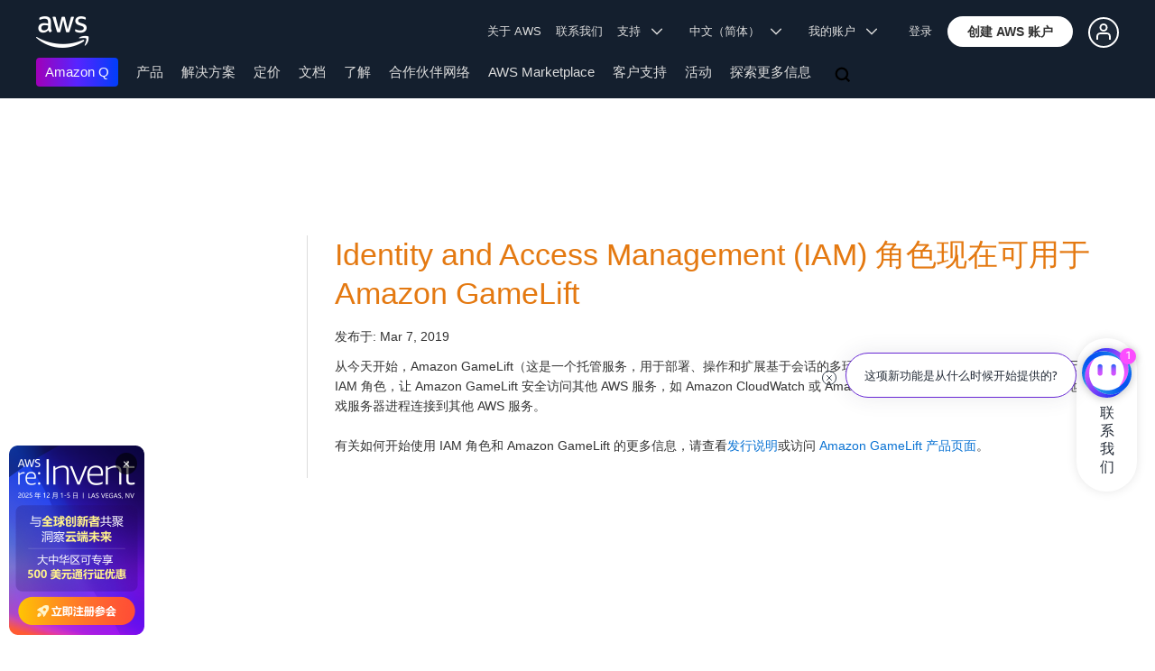

--- FILE ---
content_type: text/html;charset=UTF-8
request_url: https://amazonwebservicesinc.tt.omtrdc.net/m2/amazonwebservicesinc/ubox/raw?mboxPC=1763885151382-710180&mboxSession=1763885151381-260005&uniq=1763885151397-427919
body_size: -360
content:
{"url":"/zh_CN/dm/awsm/infrastructure/sign-in-up/sign-up-sign-in","campaignId":"243839","environmentId":"350","userPCId":"1763885151382-710180.44_0"}

--- FILE ---
content_type: text/html;charset=UTF-8
request_url: https://amazonwebservicesinc.tt.omtrdc.net/m2/amazonwebservicesinc/ubox/raw?mboxPC=1763885151382-710180&mboxSession=1763885151381-260005&uniq=1763885151401-573666
body_size: -358
content:
{"url":"/zh_CN/dm/awsm/infrastructure/sign-in-up/footer_cta-sign_up","campaignId":"300358","environmentId":"350","userPCId":"1763885151382-710180.44_0"}

--- FILE ---
content_type: application/javascript
request_url: https://prod.us-east-1.ui.gcr-chat.marketing.aws.dev/gcr-chat.60087f7a2f11a5b77c4d.js
body_size: 1032
content:
"use strict";(self.webpackChunk_amzn_awsgcr_chat_ui=self.webpackChunk_amzn_awsgcr_chat_ui||[]).push([[144],{2144:(e,a,s)=>{s.r(a),s.d(a,{renderAds:()=>_});var n=s(5544),t=s(5338),r=s(6540),c=s(6212),o=s(4848),i={PREHEAT_STAGE:{ACTS_CN_PC:"assets/images/ads/preheat-acts.png",ACTS_EN_PC:"assets/images/ads/preheat-acts-en.png",AWS_CN_PC:"assets/images/ads/preheat-aws-cn.png",EVENT_CN_PC:"assets/images/ads/preheat-ec.png"},EVENT_RECAP:{ACTS_CN_PC:"assets/images/ads/recap-acts.png",ACTS_EN_PC:"assets/images/ads/recap-acts-en.png",AWS_CN_PC:"assets/images/ads/recap-aws-cn.png",EVENT_CN_PC:"assets/images/ads/recap-ec.png"},POST_EVENT:{ACTS_CN_PC:"assets/images/ads/roadshow-acts.png",ACTS_EN_PC:"assets/images/ads/roadshow-acts-en.png",AWS_CN_PC:"assets/images/ads/roadshow-aws-cn.png",EVENT_CN_PC:"assets/images/ads/roadshow-ec.png"}};function d(){var e=new Date,a=e.getFullYear(),s=e.getMonth()+1,n=e.getDate();if(2025===a){if(11===s&&n>=6)return"PREHEAT_STAGE";if(12===s&&n>=1&&n<=17)return"EVENT_RECAP";if(12===s&&n>=18)return"POST_EVENT"}return 2026===a&&1===s&&n<=31?"POST_EVENT":"PREHEAT_STAGE"}function p(e){var a,s=e.imageUrl,t="PREHEAT_STAGE"===(a=d())?"https://aws.amazon.com/cn/campaigns/reinvent/?trk=df5ff989-c54c-4294-bcc3-ed60345e4f0b":"EVENT_RECAP"===a?"https://aws.amazon.com/cn/campaigns/reinvent/?trk=2848ec41-14fe-4d68-8921-85acb054b2ec":"POST_EVENT"===a?"https://aws.amazon.com/cn/campaigns/reinvent/?trk=8bf99aae-c170-4fe5-9447-f98c69ce83cc":"https://aws.amazon.com/cn/campaigns/reinvent/?trk=df5ff989-c54c-4294-bcc3-ed60345e4f0b",c=(0,r.useState)(!1),i=(0,n.A)(c,2),p=i[0],_=i[1],C=(0,r.useState)(!1),g=(0,n.A)(C,2),m=g[0],E=g[1],u=(0,r.useState)(!1),l=(0,n.A)(u,2),h=l[0],T=l[1];return m||h?null:(0,o.jsxs)("div",{style:{position:"fixed",bottom:"10px",left:"10px",zIndex:9999,display:p?"block":"none",pointerEvents:"auto"},children:[(0,o.jsx)("a",{href:t,target:"_blank",rel:"noopener noreferrer",style:{display:"block",position:"relative"},children:(0,o.jsx)("img",{src:s,alt:"re:Invent Campaign",onLoad:function(){_(!0)},onError:function(){E(!0)},style:{maxWidth:"200px",height:"auto",borderRadius:"8px"}})}),(0,o.jsx)("button",{onClick:function(){T(!0)},style:{position:"absolute",top:"8px",right:"8px",width:"24px",height:"24px",borderRadius:"50%",border:"none",backgroundColor:"rgba(0, 0, 0, 0.6)",color:"white",cursor:"pointer",fontSize:"14px",display:"flex",alignItems:"center",justifyContent:"center"},children:"×"})]})}function _(){var e,a,s,n,r=(e=d(),a=i[e],s=window.location.hostname,n=window.location.pathname,"www.amazonaws.cn"===s?n.startsWith("/en/")?a.ACTS_EN_PC:a.ACTS_CN_PC:"aws.amazon.com"===s&&n.startsWith("/cn/")?a.AWS_CN_PC:"events.amazoncloud.cn"===s?a.EVENT_CN_PC:a.ACTS_CN_PC),_=function(){var e=document.getElementById("gcr-ads-container");return e||((e=document.createElement("div")).id="gcr-ads-container",document.body.appendChild(e)),e}(),C=(0,c.bs)().currentScriptDomain;_&&(_.innerHTML="",(0,t.H)(_).render((0,o.jsx)(p,{imageUrl:"".concat(C,"/").concat(r)})))}}}]);